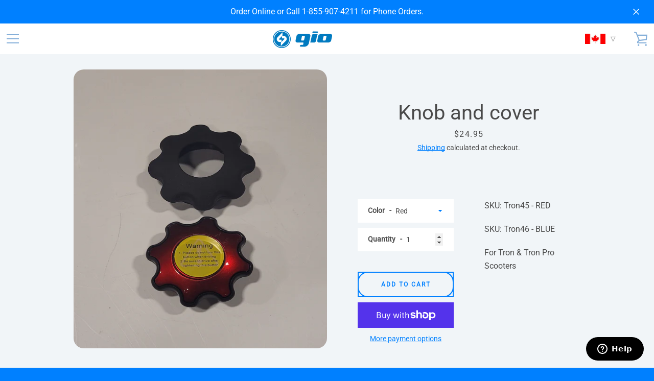

--- FILE ---
content_type: text/javascript
request_url: https://giomobility.ca/cdn/shop/t/15/assets/custom.js?v=101612360477050417211737058403
body_size: -781
content:
//# sourceMappingURL=/cdn/shop/t/15/assets/custom.js.map?v=101612360477050417211737058403
